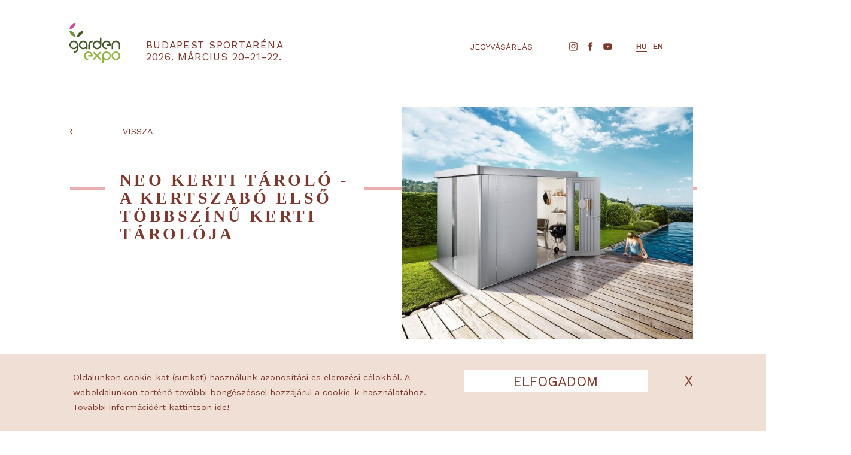

--- FILE ---
content_type: text/html; charset=UTF-8
request_url: https://www.gardenexpo.hu/ujdonsagok/neo-kerti-tarolo-a-kertszabo-elso-tobbszinu-kerti-taroloja/
body_size: 20248
content:
<!DOCTYPE html>
<html lang="hu">
<head>
<title>Gardenexpo - Neo kerti tároló - A Kertszabó első többszínű kerti tárolója</title>
<meta name="viewport" content="width=device-width, initial-scale=1" />
<meta http-equiv="Content-Type" content="text/html; charset=UTF-8"/>
<meta http-equiv="Content-Language" content="hu-hu" />
<meta name="title" content="Gardenexpo - Neo kerti tároló - A Kertszabó első többszínű kerti tárolója" />
<meta name="keywords" content="" />
<meta name="description" content="" />
<meta property="og:url" content="https://www.gardenexpo.hu/ujdonsagok/neo-kerti-tarolo-a-kertszabo-elso-tobbszinu-kerti-taroloja/" />
<meta property="og:type" content="" />
<meta property="og:image" content="https://gardenexpo.hu/files/3/neo_-uj_termek-.jpeg"/>
<meta property="og:title" content="Gardenexpo - Neo kerti tároló - A Kertszabó első többszínű kerti tárolója"/>
<meta property="og:description" content=""/>
<meta name="robots" content="index,follow" />
<link rel="shortcut icon" href="/theme-2019/images/icon.png" type="image/png" />
<!-- CSS -->
<link href="https://fonts.googleapis.com/css?family=Work+Sans:400,700" rel="stylesheet">
<link href="/theme-2019/fonts/fontawesome-free-5.15.1-web/css/brands.min.css" rel="stylesheet">
<link href="/theme-2019/normalize.css?update=350" rel="stylesheet" type="text/css" />
<link href="/theme-2019/jquery-ui-timepicker-addon/jquery-ui-timepicker-addon.css" rel="stylesheet" media="all" type="text/css" />
<link href="/theme-2019/ui-lightness/jquery-ui-1.10.3.custom.min.css" rel="stylesheet" type="text/css" >
<link href="/theme-2019/jquery-ui-1.12.1/jquery-ui.min.css" rel="stylesheet" type="text/css" >
<link href="/theme-2019/mmSlider1.css?update=350" rel="stylesheet" type="text/css" />
<link href="/theme-2019/slick/slick.css" rel="stylesheet" type="text/css"/>
<link href="/theme-2019/base.css?update=350" rel="stylesheet" type="text/css" />
<style>
</style>
<!-- JS -->
<script src="/theme-2019/jquery-3.4.1.min.js" type="text/javascript"></script>
<script src="/theme-2019/jquery-ui-1.12.1/jquery-ui.min.js" type="text/javascript"></script>
<script src="/theme-2019/jquery-ui-timepicker-addon/jquery-ui-timepicker-addon.js" type="text/javascript"></script>
<script src="/theme-2019/hammer.min.js" type="text/javascript"></script>
<script src="/theme-2019/mmSlider1.js?update=350" type="text/javascript"></script><script type="text/JavaScript"> var site={protocol:'https:',host:'www.gardenexpo.hu',url:'/ujdonsagok/neo-kerti-tarolo-a-kertszabo-elso-tobbszinu-kerti-taroloja/',base_url:'/',base_script_url:'/',theme:'theme-2019',theme_url:'/theme-2019/',page:'ujdonsagok',subpage:'',floatpage:'',contentpage:'',v:'2019',view:'',lang:'hu',is_dev:''}; </script>
<script src="/theme-2019/base.js?update=350" type="text/JavaScript"></script>

<!-- TikTok Pixel Code Start -->
<script>
!function (w, d, t) {
  w.TiktokAnalyticsObject=t;var ttq=w[t]=w[t]||[];ttq.methods=["page","track","identify","instances","debug","on","off","once","ready","alias","group","enableCookie","disableCookie","holdConsent","revokeConsent","grantConsent"],ttq.setAndDefer=function(t,e){t[e]=function(){t.push([e].concat(Array.prototype.slice.call(arguments,0)))}};for(var i=0;i<ttq.methods.length;i++)ttq.setAndDefer(ttq,ttq.methods[i]);ttq.instance=function(t){for(
var e=ttq._i[t]||[],n=0;n<ttq.methods.length;n++)ttq.setAndDefer(e,ttq.methods[n]);return e},ttq.load=function(e,n){var r="https://analytics.tiktok.com/i18n/pixel/events.js",o=n&&n.partner;ttq._i=ttq._i||{},ttq._i[e]=[],ttq._i[e]._u=r,ttq._t=ttq._t||{},ttq._t[e]=+new Date,ttq._o=ttq._o||{},ttq._o[e]=n||{};n=document.createElement("script")
;n.type="text/javascript",n.async=!0,n.src=r+"?sdkid="+e+"&lib="+t;e=document.getElementsByTagName("script")[0];e.parentNode.insertBefore(n,e)};


  ttq.load('CV4OA1RC77U26U55R620');
  ttq.page();
}(window, document, 'ttq');
</script>
<!-- TikTok Pixel Code End -->


<!-- Facebook Pixel Code -->
<script>
  !function(f,b,e,v,n,t,s)
  {if(f.fbq)return;n=f.fbq=function(){n.callMethod?
  n.callMethod.apply(n,arguments):n.queue.push(arguments)};
  if(!f._fbq)f._fbq=n;n.push=n;n.loaded=!0;n.version='2.0';
  n.queue=[];t=b.createElement(e);t.async=!0;
  t.src=v;s=b.getElementsByTagName(e)[0];
  s.parentNode.insertBefore(t,s)}(window, document,'script',
  'https://connect.facebook.net/en_US/fbevents.js');
  fbq('init', '105615406909394');
  fbq('track', 'PageView');
</script>
<noscript><img height="1" width="1" style="display:none"
  src="https://www.facebook.com/tr?id=105615406909394&ev=PageView&noscript=1"
/></noscript>
<!-- End Facebook Pixel Code -->

</head>
<body class="page-ujdonsagok lang-hu contenturl" style="" data-page="ujdonsagok">


<!-- Global site tag (gtag.js) - Google Analytics -->
<script async src="https://www.googletagmanager.com/gtag/js?id=UA-46834483-3"></script>
<script>
  window.dataLayer = window.dataLayer || [];
  function gtag(){dataLayer.push(arguments);}
  gtag('js', new Date());
 
  gtag('config', 'UA-46834483-3');
</script>


<!-- Google Tag Manager -->
<noscript><iframe src="//www.googletagmanager.com/ns.html?id=GTM-N4K5RX"
height="0" width="0" style="display:none;visibility:hidden"></iframe></noscript>
<script>(function(w,d,s,l,i){w[l]=w[l]||[];w[l].push({'gtm.start':
new Date().getTime(),event:'gtm.js'});var f=d.getElementsByTagName(s)[0],
j=d.createElement(s),dl=l!='dataLayer'?'&l='+l:'';j.async=true;j.src=
'//www.googletagmanager.com/gtm.js?id='+i+dl;f.parentNode.insertBefore(j,f);
})(window,document,'script','dataLayer','GTM-N4K5RX');</script>
<!-- End Google Tag Manager -->




<div id="headbg"></div>
<div id="pagelines"></div>
<div id="header-wrap"><header class="table pagewidth">
	<div id="logo" class="cell"><div class="table">
		<a class="cell" href="/"><img src="/theme-2019/images/logo.svg"></a>
		<div class="cell"><div class="l">Budapest Sportaréna</div><div class="d">2026. MÁRCIUS 20-21-22.</div></div>
		<!-- <div class="cell"><div class="l">Budapest Aréna</div><div class="d">2026. MÁRCIUS 20-21-22.</div></div> -->
	</div></div>
	<div id="menu" class="cell" ><div class="table">
<nav class="cell">
	<div class="default">
		<a class="jegyvasarlas" href="https://cooltix.hu/event/69695f69a77b5c3f6efc2c3b">Jegyvásárlás</a>		<span class="langs monly"><a href="/ujdonsagok/neo-kerti-tarolo-a-kertszabo-elso-tobbszinu-kerti-taroloja/"><span  class="langIcon act">HU</span></a> &nbsp;<a href="/en/ujdonsagok/neo-kerti-tarolo-a-kertszabo-elso-tobbszinu-kerti-taroloja/"><span  class="langIcon">EN</span></a></span>
		<span class="donly"><span><a title="Instagram" href="https://www.instagram.com/gardenexpo_budapest/" target="_blank"><img class="sIcon" src="/theme-2019/images/icons-in-b.png?202202" alt=""></a><a title="Facebook"  href="https://www.facebook.com/gardenexpo" target="_blank"><img class="sIcon fb" src="/theme-2019/images/icons-fb-b.png?202202" alt=""></a><a title="YouTube"   href="https://www.youtube.com/playlist?list=PL11S3mouGPuqPlyKco197WmiLk_Q8ZWCC" target="_blank"><img class="sIcon" src="/theme-2019/images/icons-yt-b.png?202202" alt=""></a></span></span><span class="langs donly"><a href="/ujdonsagok/neo-kerti-tarolo-a-kertszabo-elso-tobbszinu-kerti-taroloja/"><span  class="langIcon act">HU</span></a> &nbsp;<a href="/en/ujdonsagok/neo-kerti-tarolo-a-kertszabo-elso-tobbszinu-kerti-taroloja/"><span  class="langIcon">EN</span></a></span>
	</div>
	<div class="more">
		<a href="/kiallitok/" class="" >KIÁLLÍTÓK</a><a href="/ujdonsagok/" class=" akt" >ÚJDONSÁGOK</a><a href="/blog/" class="" >BLOG</a><a href="/jegyek/" class="" >JEGYEK</a><a href="/galeria/" class="" >GALÉRIA</a><a href="/programok/" class="" >PROGRAMOK</a><a href="/rolunk/" class="" >RÓLUNK</a>		<span class="monly">
		<div><a href="/regisztracio/">NYEREMÉNYJÁTÉK / REGISZTRÁCIÓ</a></div><br>
		<span class="buttons"><span><a title="Instagram" href="https://www.instagram.com/gardenexpo_budapest/" target="_blank"><img class="sIcon large" src="/theme-2019/images/icons-in-b.png?202202" alt=""></a><a title="Facebook"  href="https://www.facebook.com/gardenexpo" target="_blank"><img class="sIcon fb large" src="/theme-2019/images/icons-fb-b.png?202202" alt=""></a><a title="YouTube"   href="https://www.youtube.com/playlist?list=PL11S3mouGPuqPlyKco197WmiLk_Q8ZWCC" target="_blank"><img class="sIcon large" src="/theme-2019/images/icons-yt-b.png?202202" alt=""></a></span></span></span>
	</div>
</nav>
<div id="nav-opener" class="cell noselect"><i></i><i></i><i></i></div> 
</div></div>
</header></div>
<div id="header-spacer"></div><span id="ismobile"></span><span id="istablet"></span>
	<div class="pagewidth"><a class="back-link ml7p" href="/programok/"><span class="raquo">&lsaquo;</span> VISSZA</a></div>
<section id="program" class=""><div class="pagewidth mW">
	<div class="page-head"><div class="layout">
		<div class="title"><h1 class="lined"><span>Neo kerti tároló - A Kertszabó első többszínű kerti tárolója</span></h1></div>
		<img class="image" src="/files/3/neo_-uj_termek-.jpeg" alt="Neo kerti tároló - A Kertszabó első többszínű kerti tárolója">		<div class="text  column2"><p>Legújabb kerti tárolónk egyik legfőbb újdonsága, hogy a hagyományos szín opciók akár kombinálva is választhatók hozzá. Az extra színkombinációk mellett a sima falfelületek és az akrilüveg elem még hangsúlyosabbá teszik a tároló modern megjelenését.</p>

<p style="text-align:justify">A tároló különlegessége továbbá mennyezeti faburkolata, illetve az oldalfalakra pluszban felszerelhető belső falburkolat és szigetelés. További újdonságként beépített vízelvezetéssel ellátott.</p>

<p style="text-align:justify">Újszerűsége ellenére azonban Neo névre keresztelt tárolónkban is jelen vannak a jól megszokott előnyök, mint például a 3 pontos zár nemesacél kilincsgarnitúrával, a jó hóteherbírás és viharállóság, a kényelmes ajtónyitás gáznyomású rugóval vagy az ereszcsatorna, illetve az egyszárnyú ajtó helyett dupla ajtó kérés lehetősége.</p>
</div>
	</div></div>
	<!-- <div class="newBlock pagewidth"></div> -->
	<div class="more-programs list-3-col">
		<div class="h4 ml8p">További programok</div>
				<div class="items"><a class="item shaddow3 mW"  href="/programok/most-eloszor-magyarorszagon-grassbear-mufuves-allatszobor-bemutato/" >
					<div class="image"><img class="mW cover " src="/files/4/grassbear_2025_garden_ujdonsag_2.png" alt="Most először Magyarországon: Grassbear műfüves állatszobor bemutató"></div>
					<div class="mW title">Most először Magyarországon: Grassbear műfüves...</div>
				</a><a class="item shaddow3 mW"  href="/programok/fahatasu-aluminium-lamellak-termeszetes-elegancia-es-idotallo-megoldas-a-sun-set-kinalataban/" >
					<div class="image"><img class="mW cover " src="/files/4/sunset_2025_garden_program_1.png" alt="Fahatású alumínium lamellák – természetes elegancia és időtálló megoldás a Sun-Set kínálatában"></div>
					<div class="mW title">Fahatású alumínium lamellák – természetes...</div>
				</a><a class="item shaddow3 mW"  href="/programok/ujdonsagok-a-kite-kinalataban/" >
					<div class="image"><img class="mW cover " src="/files/4/kite_2024_ujdonsag_1.png" alt="Újdonságok a KITE kínálatában"></div>
					<div class="mW title">Újdonságok a KITE kínálatában</div>
				</a></div>
		<!-- <a href="/programok/" class="link-button co-r monly">ÖSSZES MEGTEKINTÉSE</a> -->
	</div>
</div></section><section id="" class="content html followUs bgcolor white-top" data-block="105"><div class="pagewidth shaddow2"><div class="inner white-box"><div class="title"><h1><span>Kövess minket!<div class="subtitle h4">A SOCIAL CSATORNÁKON IS!</div></span></h1><span><a title="Instagram" href="https://www.instagram.com/gardenexpo_budapest/" target="_blank"><img class="sIcon large" src="/theme-2019/images/icons-in-b.png?202202" alt=""></a><a title="Facebook"  href="https://www.facebook.com/gardenexpo" target="_blank"><img class="sIcon fb large" src="/theme-2019/images/icons-fb-b.png?202202" alt=""></a><a title="YouTube"   href="https://www.youtube.com/playlist?list=PL11S3mouGPuqPlyKco197WmiLk_Q8ZWCC" target="_blank"><img class="sIcon large" src="/theme-2019/images/icons-yt-b.png?202202" alt=""></a></span></div><div class="lead"><p>Milyen trendek uralják a modern kerteket? Hogyan alakíthatod ki saját oázisodat, ahol élmény a pihenés? Milyen kiállítókkal és megoldásokkal találkozhatsz március végén a GardenExpón? Csatlakozz hozzánk Facebookon, és kövess minket Instagramon érdekes és szórakoztató tartalmakért!</p>
</div><div class="text"></div></div></div><div class="image"><img src="/theme-2019/images/spacer-400x254.png"></div></section>
<!-- <section id="newsletter-signup" class="w100"></section> -->

		<div id="newsletter-popup" class="popup1">
			<div class="decor"><img class="wh100" src="/theme-2019/images/popup-hirlevel-side.jpg" alt="fal"></div>
			<div>
				<div class="close draw-x"></div>
				<div class="inner subscribe pt2em">
					<h3 class="title hide-when-submit">TEREMTSD MEG SAJÁT OÁZISODAT!</h3>
					<div class="lead hide-when-submit">Iratkozz fel hírlevelünkre, és ismerd meg az aktuális kerti trendeket, kiállítókat és újdonságokat közelebbről!</div>
					<div>
						<form method="post" action="/subscribe/">
							<div class="success-bar success">Sikeresen feliratkozott!</div>
							<div class="failure-bar failure" style="line-height: 1.1em;/*mobilon kell a hely*/">Hiba történt (0)</div>
							<p class="hide-if-success"><input type="email" name="email" required="" placeholder="EMAIL CÍM"></p>
							<p class="hide-if-success"><input type="text" name="name"  placeholder="TELJES NÉV"></p>
							<p class="hide-if-success"><label><input type="checkbox" name="accept" required=""> Elolvastam és elfogadom az <a href="/files/4/salon_hirlevelkuldesre_vonatkozo_adatkezelesi_tajekoztato.pdf" target="_blank"><u>adatkezelési tájékoztatót</u></a>.</label></p>
							<div class="hide-if-success"></div>
							<p class="send alignr mt30 hide-if-success"><button>Feliratkozom <span class="draw-arrow"></span></button></p>
						</form>
					</div>
				</div>
			</div>
		</div>
		<script>
		jQuery(document).ready(function()
		{
			setTimeout(function () {
				var popup = $('#newsletter-popup, #instagram-popup'); // csak az egyik van
				var storagek = "popup_show_"+popup.attr('id');
				var storagek2 = "popup_close_"+popup.attr('id');
				var time_prev_show = localStorage.getItem(storagek);
				var time_prev_close = localStorage.getItem(storagek2);
				var time_limit = 1000*60*60*2;
				console.log( time_prev_close );
				if (!time_prev_close || parseInt(time_prev_close)+time_limit < Date.now()) {
					popup.addClass('show');
					localStorage.setItem(storagek, Date.now());
				}
			}, 60000);
			// }, 1000);
			// 
		});
		</script>
<footer class="">
	<div class="pagewidth">
	<table class="w100 mW"><tr class="mW">
		<td class="logo w26 mW">
			<img class="logo" src="/theme-2019/images/logo.svg" />
		</td>
		<td class="linkek w26 mW">
			<a href="/fooldal/">FŐOLDAL</a>
			<a href="/rolunk/">RÓLUNK</a>
			<a href="/kiallitoknak/">KIÁLLÍTÓKNAK</a>
			<a href="/ujdonsagok/">ÚJDONSÁGOK</a><a href="/programok/">PROGRAMOK</a>			<a href="/kiallitok/">KIÁLLÍTÓK</a>
		</td>
		<td class="linkek w26 mW mt25">
			<a href="/galeria/">GALÉRIA</a>
			<a href="/partnerek/">PARTNEREK</a>
			<!-- <a href="/blog/">BLOG</a> -->
			<a href="/jegyek/">JEGYEK</a>			<a href="/helyszin/">HELYSZÍN</a>
			<a href="/kapcsolat/">KAPCSOLAT</a>
			<!-- <a href="/rolunk/">RÓLUNK</a> -->
			<!-- <a href="/inspiracio/">INSPIRÁCIÓ</a> -->
		</td>
		<td class="fotamogato mW">
			<!-- <div>FŐTÁMOGATÓ</div>
			<a href="#"><img src="#" /></a> -->
			<div class="buttons mW nowrap monly"><span><a title="Instagram" href="https://www.instagram.com/gardenexpo_budapest/" target="_blank"><img class="sIcon large" src="/theme-2019/images/icons-in-b.png?202202" alt=""></a><a title="Facebook"  href="https://www.facebook.com/gardenexpo" target="_blank"><img class="sIcon fb large" src="/theme-2019/images/icons-fb-b.png?202202" alt=""></a><a title="YouTube"   href="https://www.youtube.com/playlist?list=PL11S3mouGPuqPlyKco197WmiLk_Q8ZWCC" target="_blank"><img class="sIcon large" src="/theme-2019/images/icons-yt-b.png?202202" alt=""></a></span></div>
			<p class="monly upperc">Budapest sportaréna<br>2026. MÁRCIUS 20-21-22.</p>
			<!-- <p class="monly upperc">Budapest Aréna<br>2026. MÁRCIUS 20-21-22.</p> -->
		</td>
	</tr><tr class="mW">
		<td class="mW">
			<div class="text mW mt25 mb30">
				<div class="buttons mW nowrap donly"><span><a title="Instagram" href="https://www.instagram.com/gardenexpo_budapest/" target="_blank"><img class="sIcon large" src="/theme-2019/images/icons-in-b.png?202202" alt=""></a><a title="Facebook"  href="https://www.facebook.com/gardenexpo" target="_blank"><img class="sIcon fb large" src="/theme-2019/images/icons-fb-b.png?202202" alt=""></a><a title="YouTube"   href="https://www.youtube.com/playlist?list=PL11S3mouGPuqPlyKco197WmiLk_Q8ZWCC" target="_blank"><img class="sIcon large" src="/theme-2019/images/icons-yt-b.png?202202" alt=""></a></span></div>
				<p class="donly upperc">Budapest sportaréna<br>2026. MÁRCIUS 20-21-22.</p>
				<!-- <p class="donly upperc">Budapest Aréna<br>2026. MÁRCIUS 20-21-22.</p> -->
				<table class="hours">
					<tbody><tr><td>PÉNTEK</td><td>&nbsp;</td><td>10 - 18</td></tr>
					<tr><td>SZOMBAT</td><td>&nbsp;</td><td>10 - 18</td></tr>
					<tr><td>VASÁRNAP</td><td>&nbsp;</td><td>10 - 18</td></tr>
				</tbody></table>
			</div>
		</td>
		<td></td>
		<td></td>
		<td class="valignb">
			<div class="copyright mt40 mW">Gardenexpo © Copyright 2026</div>
			<p class="mb30"></p>
		</td>
	</tr></table>
	</div>
</footer>

	<style>
	#cookie_accept {
		position: fixed;
		z-index: 10000;
		left: 0;
		bottom: 0;
		width: 100%;
		height: auto;
		padding: 30px 0 30px 0;
		/*background-color: #000000;*/
	}
	#cookie_accept .content {
		position: relative;
		/*width: 960px;*/
		margin: 0 auto;
		padding: 0;
	}
	#cookie_accept .text,
	#cookie_accept .accept  {
		width: 70%;
		font-size: 16px;
		color: #7d392e;
	}
	#cookie_accept .accept {
		float: right;
		display: inline-block;
		width: auto;
		height: 30px;
		padding: 5px 8%;
		margin: 0 0 0 5%;
		line-height: 33px;
		text-align: center;
		text-transform: uppercase;
		font-size: 25px;
		/*font-weight: 600;*/
		/*font-family: 'AvenirLTPro-Black';*/
		background: #fff;
		color: #7d392e;
		cursor: pointer;
	}
	#cookie_accept .close {
		float: right;
		margin: 7px 0 0 6%;;
		font-size: 25px;
		/*font-family: 'AvenirLTPro-Heavy';*/
		cursor: pointer;
		/*background-color: #000;*/
		color: #7d392e;
	}
	#cookie_accept a {
		color: #7d392e;
		/*font-weight: 700;*/
		/*text-decoration: underline;*/
	}
	@media (max-width: 768px){
		#cookie_accept .accept {
			padding: 3px 3%;
			margin: 0 3% 5px 3%;
			font-size: 15px;
		}
		#cookie_accept .close {
			display: none;
		}
		#cookie_accept .text {
			line-height: 1.2em;
			width: 98%;
		}
	}
	</style>
	<script>
	$(document).ready(function() {
		$('#cookie_accept .close').click(function() {
			if(typeof console !== 'undefined') console.log( 'this' );
			$(this).closest('#cookie_accept').slideUp('fast');
		});
		$('#cookie_accept .accept').click(function() {
			document.cookie='cookie_accepted=1; expires=Sat, 02-May-2026 02:51:43 CEST; path=/';
			$(this).closest('#cookie_accept').slideUp('fast');
		});
	});
	</script>
	<div id="cookie_accept" class="bgcolor">
		<div class="content pagewidth">
			<div class="close">X</div>
			<div class="accept">ELFOGADOM</div>
			<div class="text">Oldalunkon cookie-kat (sütiket) használunk azonosítási és elemzési célokból. A weboldalunkon történő további böngészéssel hozzájárul a cookie-k használatához. További információért <a href="/files/2/garden_tradefairs_sutiszabalyzat.pdf" target="_blank"><u>kattintson ide</u></a>!</div>
		</div>
	</div>
	
</body>
</html>

--- FILE ---
content_type: text/css
request_url: https://www.gardenexpo.hu/theme-2019/mmSlider1.css?update=350
body_size: 6013
content:

.mmSlider1-wrap { 
	/*overflow-x: hidden;*/
	overflow: hidden;
}
.mmSlider1 {
	position: relative;
	transition: all  1s;
	-moz-transition: all  1s; 
	-webkit-transition: all  1s; 
	-o-transition: all  1s; 
}
.mmSlider1 .items { 
	/*overflow: hidden;*/
}
.mmSlider1 .items,
.mmSlider1 .item { 
	/*height: 600px;*/
	position: relative;
}
.mmSlider1 .item { 
	position: absolute;
	width: 100%;
	height: 100%;
	opacity: 0;
	/*z-index: 10;*/
	/*-webkit-transform: scale(0.7);  */
	/*-ms-transform: scale(0.7);  */
	/*transform: scale(0.7);*/
	transition: box-shadow 1s, transform 1s, width 1s, height 1s, opacity 1s, margin 1s;
	-moz-transition: box-shadow 1s, transform 1s, width 1s, height 1s, opacity 1s, margin 1s;
	-webkit-transition: box-shadow 1s, transform 1s, width 1s, height 1s, opacity 1s, margin 1s;
	-o-transition: box-shadow 1s, transform 1s, width 1s, height 1s, opacity 1s, margin 1s;
}
.mmSlider1 .item:hover { 
	text-decoration: none;
}
.mmSlider1 .item.next2,
.mmSlider1 .item.prew2 { 
	width: 22%;
}
.mmSlider1 .item.prev { 
	/*z-index: 10;*/
	/*display: block;*/
	-moz-opacity:0.4; filter:alpha(opacity=40); opacity:0.4;
	-webkit-transform: scale(0.8);  
	-ms-transform: scale(0.8);  
	transform: scale(0.8);
	/*margin-top: 3%;*/
}
.mmSlider1 .item.next { 
	/*z-index: 10;*/
	height: 100%;
	/*display: block;*/
	-moz-opacity:0.4; filter:alpha(opacity=40); opacity:0.4;
	-webkit-transform: scale(0.8);  
	-ms-transform: scale(0.8);  
	transform: scale(0.8);
}
.mmSlider1 .item.prev2,
.mmSlider1 .item.next2 { 
	-moz-opacity:0; filter:alpha(opacity=0); opacity:0;
	-webkit-transform: scale(0.8);  
	-ms-transform: scale(0.8);  
	transform: scale(0.8);
}

.mmSlider1[data-effect=fade] .item.next2,
.mmSlider1[data-effect=fade] .item.next,
.mmSlider1[data-effect=fade] .item.prev2,
.mmSlider1[data-effect=fade] .item.prev { 
	width: 100%;
	height: 100%;
	-moz-opacity:0; filter:alpha(opacity=0); opacity:0;
	-webkit-transform: scale(1);  
	-ms-transform: scale(1);  
	transform: scale(1);
}
.mmSlider1 .item.akt { 
	/*z-index: 20;*/
	height: 100%;
	/*display: block;*/
	-moz-opacity:5; filter:alpha(opacity=500); opacity:5;
	-webkit-transform: scale(1);  
	-ms-transform: scale(1);  
	transform: scale(1);
	/*box-shadow: 0px 20px 80px -10px rgba(0, 0, 0, 0.3);*/
	/*-webkit-box-shadow: 0px 20px 80px -10px rgba(0, 0, 0, 0.3);*/
	/*-moz-box-shadow: 0px 20px 80px -10px rgba(0, 0, 0, 0.3);*/
	/*transition: box-shadow 1s, transform 1s, width 1s, height 1s, opacity 1s, margin 1s;*/
	/*-moz-transition: box-shadow 1s, transform 1s, width 1s, height 1s, opacity 1s, margin 1s;*/
	/*-webkit-transition: box-shadow 1s, transform 1s, width 1s, height 1s, opacity 1s, margin 1s;*/
	/*-o-transition: box-shadow 1s, transform 1s, width 1s, height 1s, opacity 1s, margin 1s;*/
}
.mmSlider1.brandImagesSlider .item.akt { 
	-moz-opacity:1; filter:alpha(opacity=100); opacity:1;
	/*box-shadow: 0px 0px 0px 0px rgba(0, 0, 0, 0.3);*/
	/*-webkit-box-shadow: 0px 0px 0px 0px rgba(0, 0, 0, 0.3);*/
	/*-moz-box-shadow: 0px 0px 0px 0px rgba(0, 0, 0, 0.3);*/
}
.mmSlider1 .item img {
	width: 100%;
	height: 100%; 
	position: absolute;
	object-fit: cover;
}
.mmSlider1 h3 {
	/*color: #FFF;*/
}
.mmSlider1 .text {
	position: relative;
	/*margin: 14% 25%;*/
	/*color: #FFF;*/
}
.mmSlider1 .points {
	margin-top: -4%;
	padding: 2% 0;
	z-index: 25;
	text-align: center;
	/*background-color: #FFFFFF;*/
}
.mmSlider1 .points .inner {
	display: grid;
    grid-template-columns: repeat(auto-fit, minmax(10px, 1fr));
}
.mmSlider1 .point {
	display: block;
	cursor: pointer;
	text-align: left;
	vertical-align: top;
	padding: 7.5% 19% 7.5% 24%;
	border-left: 2px solid #d4dcd5;
	color: #2d2d2d;
}
.mmSlider1 .points.count-5 .point { padding: 7.5% 14% 7.5% 19%; }
.mmSlider1 .points.count-6 .point { padding: 7.5% 9% 7.5% 14%; }
.mmSlider1 .points.count-7 .point { padding: 7.5% 9% 7.5% 14%; }
.mmSlider1 .point > * {
	-moz-opacity:.50;
	filter:alpha(opacity=50);
	opacity:.50;
	transition: all .25s;
	-moz-transition: all .25s; 
	-webkit-transition: all .25s; 
	-o-transition: all .25s; 
}
.mmSlider1 .point:nth-child(1) {
	border: 0;
}
.mmSlider1 .point p {
	margin: 0;
}
.mmSlider1 .point b,
.mmSlider1 .point strong {
	font-family: Georgia, serif;
	font-size: 19px;
	text-transform: uppercase;
	color: #7e392e;
	line-height: 1.2em;
	display: block;
	margin-bottom: 10px;
}
.mmSlider1 .point:hover > *,
.mmSlider1 .point.akt > * {
	-moz-opacity:1;
	filter:alpha(opacity=100);
	opacity:1;
}
.mmSlider1 .point.inakt {
	/*color: #CCC;*/
}
.mmSlider1 .point.next,
.mmSlider1 .point.prev {
	display: none;
}
/*.mmSlider1.imgnav .point.prev {*/
	/*display: block;*/
	/*left: -35px;*/
/*}*/
/*.mmSlider1.imgnav .point.next {*/
	/*display: block;*/
	/*right: -35px;*/
/*}*/
.mmSlider1 .point.next:hover,
.mmSlider1 .point.prev:hover {
	background-color: transparent;
}
.mmSlider1 .point.next img {
	transform: rotate(180deg);
}
.mmSlider1 .overlay {
	position: absolute;
	display: block;
	width: 100%;
	height: 100%;
/* Permalink - use to edit and share this gradient: http://colorzilla.com/gradient-editor/#000000+0,000000+30,000000+100&0.71+1,0+30,0+100 */
/*background: -moz-linear-gradient(left, rgba(0,0,0,0.71) 0%, rgba(0,0,0,0.71) 1%, rgba(0,0,0,0) 30%, rgba(0,0,0,0) 100%); /* FF3.6-15 */*/
/*background: -webkit-linear-gradient(left, rgba(0,0,0,0.71) 0%,rgba(0,0,0,0.71) 1%,rgba(0,0,0,0) 30%,rgba(0,0,0,0) 100%); /* Chrome10-25,Safari5.1-6 */*/
/*background: linear-gradient(to right, rgba(0,0,0,0.71) 0%,rgba(0,0,0,0.71) 1%,rgba(0,0,0,0) 30%,rgba(0,0,0,0) 100%); /* W3C, IE10+, FF16+, Chrome26+, Opera12+, Safari7+ */*/
/*filter: progid:DXImageTransform.Microsoft.gradient( startColorstr='#b5000000', endColorstr='#00000000',GradientType=1 ); /* IE6-9 */*/
}

@media (max-width: 950px){
	/*.mmSlider1 .points { display: none; }*/
	.mmSlider1 .point.prev img,
	.mmSlider1 .point.next img {
		width: 37px;
		height: 37px;
	}
	.mmSlider1.imgnav .point.prev {
		left: -26px;
	}
	.mmSlider1.imgnav .point.next {
		right: -26px;
	}
}


--- FILE ---
content_type: application/javascript
request_url: https://www.gardenexpo.hu/theme-2019/mmSlider1.js?update=350
body_size: 21859
content:
$(document).ready(function()
{
	var ismobile = $('#ismobile').is(":visible");
	var istablet = $('#istablet').is(":visible");
	// slider
	$('body').addClass('overflowXH');
	// synclone
	$('.mmSlider1').each(function(index, el)
	{
		if ($(this).data('synclone'))
		{
			var synclone_data = $(this).data('synclone').split('/');
			$('#'+synclone_data[0]).clone(true)
				.attr({ id: synclone_data[1] })
				.addClass('synclone_copy')
				.insertAfter('#'+synclone_data[0])
				.find('.mmSlider1')
					.data($(this).data())
					.addClass('synclone_copy')
					.data('synclone_origid', $(this).attr('id'));
			$(this).addClass('synclone_orig').data('synclone_cloneid', synclone_data[1]);
		}
	});
	mmSlider1_step = function (slider, step, newPos)
	{
		if (slider.hasClass('synclone_copy') && slider.hasClass('mmSlider1-wrap') ) {
			slider = slider.find('.mmSlider1');
		}
		if (ismobile && slider.hasClass('noSlideMobil')) return '';
		var pos = slider.data('pos');
		if (pos === undefined) pos = 1;
		var newPos = (newPos !== undefined) ? newPos : pos + step;
		if (Math.abs(step) > 1)
		{
			// mmSlider1_step(slider, (step>0)?step-1:step+1);
			// mmSlider1_step(slider, (step>0)?1:1);
			// synclone step
			if (true || !slider.hasClass('synclone_copy'))
			{
				mmSlider1_step(slider, (step>0)?step-1:step+1);
				mmSlider1_step(slider, (step>0)?1:1);
				if(slider.data('synclone_cloneid')) {
					mmSlider1_step($('#'+slider.data('synclone_cloneid')), (step>0)?step-1:step+1);
					mmSlider1_step($('#'+slider.data('synclone_cloneid')), (step>0)?1:1);
				}
			}
		}
		var itemsLen = slider.find('.item').length;
		// slider.synclone_cloneid = slider.data('synclone_cloneid');
		slider.showLen = parseInt(slider.data('showitems'));
		var showLenM = parseInt(slider.data('showitemsm'));
		if( showLenM && ismobile ) slider.showLen = showLenM;
		slider.itemP = parseInt(slider.data('padding'));
		slider.itemW = 100/slider.showLen-slider.itemP+slider.itemP/slider.showLen;
		// slider.find('.item').css({ width: slider.itemW+'%', });
		if (newPos < 0) { newPos = itemsLen-slider.showLen }
		else if (newPos > itemsLen-slider.showLen) { newPos = 0; }
		pp( 'newPos: '+newPos );
		// 
		// slider.find('.item').css('z-index', '10');
		slider.find('.item').removeClass('prev2');
		slider.find('.item').removeClass('next2');
		slider.find('.item').removeClass('prev');
		slider.find('.item').removeClass('next');
		slider.find('.item').removeClass('akt'); 
		if(newPos > 0) slider.find('.item:eq('+(newPos-1)+')').addClass('prev');
		if(newPos > 1) slider.find('.item:eq('+(newPos-2)+')').addClass('prev2');
		slider.find('.item:eq('+(newPos+slider.showLen)+')').addClass('next');
		slider.find('.item:eq('+(newPos+slider.showLen+1)+')').addClass('next2');
		slider.find('.item').slice( newPos, newPos+slider.showLen ).each(function(index)
		{
			$(this).addClass('akt');
		});
		slider.data('pos', newPos);
		// resize
		mmSlider1_resize(slider, newPos);
		// pagenum
		slider.find('.pagenum').text(newPos+1+' / '+itemsLen);
		// outside title, text
		if (slider.data('outsidetitle'))
		{
			$(slider.data('outsidetitle')).html(slider.find('.item:eq('+(newPos-1)+') .title').html());
			slider.find('.item:eq('+(newPos-1)+') .text').hide();
		}
		if (slider.data('outsidetext'))
		{
			$(slider.data('outsidetext')).html(slider.find('.item:eq('+(newPos-1)+') .image-description').html());
			slider.find('.item:eq('+(newPos-1)+') .text').hide();
		}
		if (slider.data('outsidetitlelead'))
		{
			$(slider.data('outsidetitlelead')).html(
				'<div class="title">'+slider.find('.item:eq('+(newPos)+') .title').html()+'</div>'
				+slider.find('.item:eq('+(newPos)+') .lead').html()
			);
			var href = slider.find('.item:eq('+(newPos)+')').attr('href');
			if (href) {
				$(slider.data('outsidetitlelead'))
				.css('cursor', 'pointer')
				.click(function()
				{
					window.location = href;
				});
			}
			slider.find('.item:eq('+(newPos)+') .title').hide();
			slider.find('.item:eq('+(newPos)+') .lead').hide();
		}
		if (slider.data('mobil-outsidelead') && ismobile)
		{
			$(slider.data('mobil-outsidelead')).html(slider.find('.item:eq('+(newPos)+') .lead').html());
			slider.find('.item:eq('+(newPos)+') .lead').hide();
		}
		if (slider.data('mobil-outsidetitlelead') && ismobile)
		{
			$(slider.data('mobil-outsidetitlelead')).html(
				'<div class="title">'+slider.find('.item:eq('+(newPos)+') .title').html()+'</div>'
				+slider.find('.item:eq('+(newPos)+') .lead').html()
			);
			slider.find('.item:eq('+(newPos)+') .lead').hide();
		}
		// points
		slider.find('.point').removeClass('akt inakt');
		slider.find('.point:not(.prev,.next):eq('+newPos+')').addClass('akt');
		if(newPos == itemsLen-1) slider.find('.next').addClass('inakt');
		else if(newPos == 0) slider.find('.prev').addClass('inakt');
		slider.data('pos', newPos);
		slider.data('len', itemsLen);

		if (slider.data('autoplay') && !slider.hasClass('synclone_copy'))
		{
			clearTimeout(slider.data('autoplayTimeoutId')); 
			slider.data('autoplayTimeoutId', setTimeout(function () {
				mmSlider1_autoplay(slider);
			},
			slider.data('autoplay'), slider))
			
			// video
			if (slider.find('.item').hasClass('video'))
			{
				var playerPostfix = slider.find('.item').eq(newPos).data('postfix');
				var prevPlayerPostfix = slider.find('.item.prev').data('postfix');
				// stop prev
				if (slider.find('.item.prev').data('service') == 'youtube')
				{
					if(window['ytPlayer_'+prevPlayerPostfix])
						window['ytPlayer_'+prevPlayerPostfix].pauseVideo();
				} else {
					if (slider.find('.item.prev video').length) {
						slider.find('.item.prev video')[0].pause();
						pp( 'video pause' );
					}
				}
					
				// youtube video
				if (slider.find('.item').eq(newPos).data('service') == 'youtube')
				{
					if (1)
					{
						slider.data('onPlayerReadyTimeoutId', setInterval(function ()
						{
							if (document.getElementById('ytPlayer_'+playerPostfix).getAttribute('onytplayerready'))
							{
								clearInterval(slider.data('onPlayerReadyTimeoutId'));
								// 
								if(window['ytPlayer_'+playerPostfix])
								{
									window['ytPlayer_'+playerPostfix].playVideo();
									var video_current = window['ytPlayer_'+playerPostfix].getCurrentTime();
									var video_duration = window['ytPlayer_'+playerPostfix].getDuration();
								}
								var setTimeout_s = video_duration-video_current;
								if (video_duration && video_duration-video_current < 2) {
									window['ytPlayer_'+playerPostfix].seekTo(0);
									window['ytPlayer_'+playerPostfix].playVideo();
									setTimeout_s = video_duration;
								}
								var setTimeout_ms = (setTimeout_s) ? setTimeout_s*1000 : slider.data('autoplay');
								setTimeout_ms += 500; // bisztosan lejárjon a video
								pp( 'ytPlayer_'+playerPostfix+': '+video_current+' / '+video_duration+' > '+setTimeout_s+' > '+setTimeout_ms );
								clearTimeout(slider.data('autoplayTimeoutId')); 
								slider.data('autoplayTimeoutId', setTimeout(function () {
									mmSlider1_autoplay(slider);
								},
								setTimeout_ms, slider));
							}
						},
						100, slider));
					}
					// if(window['ytPlayer_'+playerPostfix])
					// {
					// 	window['ytPlayer_'+playerPostfix].playVideo();
					// 	var video_current = window['ytPlayer_'+playerPostfix].getCurrentTime();
					// 	var video_duration = window['ytPlayer_'+playerPostfix].getDuration();
					// 	// if (video_duration && video_duration-video_current < 2) {
					// 	// 	window['ytPlayer_'+playerPostfix].seekTo(0);
					// 	// 	window['ytPlayer_'+playerPostfix].playVideo();
					// 	// 	var video_current = window['ytPlayer_'+playerPostfix].getCurrentTime();
					// 	// 	var video_duration = window['ytPlayer_'+playerPostfix].getDuration();
					// 	// }
					// }
					// var setTimeout_s = video_duration-video_current;
					// if (video_duration && video_duration-video_current < 2) {
					// 	window['ytPlayer_'+playerPostfix].seekTo(0);
					// 	window['ytPlayer_'+playerPostfix].playVideo();
					// 	setTimeout_s = video_duration;
					// }
					// var setTimeout_ms = (setTimeout_s) ? setTimeout_s*1000 : slider.data('autoplay');
					// setTimeout_ms += 500; // bisztosan lejárjon a video
					// pp( 'ytPlayer_'+playerPostfix+': '+video_current+' / '+video_duration+' > '+setTimeout_s+' > '+setTimeout_ms );
					// clearTimeout(slider.data('autoplayTimeoutId')); 
					// slider.data('autoplayTimeoutId', setTimeout(function () {
					// 	mmSlider1_autoplay(slider);
					// },
					// setTimeout_ms, slider));
				}
				// video file
				else
				{
					if (slider.find('.item').eq(newPos).find('video').length)
					{
						// 
						var play_video_promis = slider.find('.item').eq(newPos).find('video')[0].play();
						if (play_video_promis !== undefined)
						{
							play_video_promis.then(function(){
								pp( 'video play' );
								var video_current = slider.find('.item').eq(newPos).find('video')[0].currentTime;
								var video_duration = slider.find('.item').eq(newPos).find('video')[0].duration;
								var setTimeout_s = video_duration-video_current;
								var setTimeout_ms = (setTimeout_s) ? setTimeout_s*1000 : slider.data('autoplay');
								setTimeout_ms += 500; // bisztosan lejárjon a video
								pp( 'file: '+video_current+' / '+video_duration+' > '+setTimeout_s+' > '+setTimeout_ms );
								clearTimeout(slider.data('autoplayTimeoutId')); 
								slider.data('autoplayTimeoutId', setTimeout(function () {
									mmSlider1_autoplay(slider);
								},
								setTimeout_ms, slider));
							})
							.catch(function(error){
								pp( 'Auto-play was prevented' );
							});
						}
					}
				}
			}
		}

	}
	mmSlider1_autoplay = function (slider)
	{
		if(slider.data('paused')) {return ''}
		// if(slider.data('pos') >= slider.data('len')-1) slider.data('pos', -1);
		// synclone step
		if (true || !slider.hasClass('synclone_copy'))
		{
			if(slider.data('pos') >= slider.data('len')-1) {
				slider.data('pos', -1);
				if(slider.data('synclone_cloneid'))
				$('#'+slider.data('synclone_cloneid')).data('pos', -1);
			}
			// 
			mmSlider1_step(slider, 1);
			if(slider.data('synclone_cloneid'))
				mmSlider1_step($('#'+slider.data('synclone_cloneid')), 1);
			else if(slider.data('synclone_origid'))
				mmSlider1_step($('#'+slider.data('synclone_origid')), 1);
		}
	}
	mmSlider1_resize = function (slider, newPos)
	{
		var ratioAttr = (ismobile && slider.data('ratio-s'))
			? slider.data('ratio-s')
			: slider.data('ratio');
		slider.sliderW = slider.find('.items').outerWidth();
		var zoom = $('body').css('zoom');
		if (isNaN(zoom))  zoom = 0;
		var windowheight = (ratioAttr.substr(0, 12) == 'windowheight');
		// pp( windowheight );
		if (windowheight)
		{
			var sliderH = $(window).height();
			var sliderH_mod = parseInt(ratioAttr.substr(12, 100));
			if (!isNaN(sliderH_mod)) {
				sliderH += sliderH_mod;
			}
			if (zoom) sliderH = sliderH / (zoom*10) * 10;
			slider.find('.items').height(sliderH);
			slider.find('.items .item.akt').css({
				height: sliderH,
				// 'margin-top': (sliderH-aktH)/2,
			});
			// 
			if (slider.data('effect') == 'fade') {
				setTimeout(function () {
					slider.find('.item.akt').css('z-index', '20'); // aktív felülre
					slider.find('.item.prev').css('z-index', '17'); // aktív felülre
					slider.find('.item.next').css('z-index', '17'); // aktív felülre
					slider.find('.item.prev2').css('z-index', '14'); // aktív felülre
					slider.find('.item.next2').css('z-index', '14'); // aktív felülre
					slider.find('.item:not(.akt):not(.prev):not(.prev2):not(.next):not(.next2)').css('z-index', '11'); // aktív felülre
				}, (transitionduration)?transitionduration:500);
			}
		}
		else if (ratioAttr && ratioAttr.indexOf('x') > -1)
		{
			ratio = ratioAttr.split('x');
			var transitionduration = parseFloat(slider.find('.item.akt').css('transition-duration'))*1000;
			// fix magasság (*x500)
			if(ratio[0] == '*') 
			{
				var sliderH = ratio[1];
				if (ismobile && sliderH > 325) {
					sliderH = 325;
				}
				slider.find('.items').height(sliderH);
				// getImgSize(slider.find('.item.akt img').attr("src"), function (size) {
					var origW = slider.find('.item.akt').data('width');
					var origH = slider.find('.item.akt').data('height');
				    var origR = origW/origH;
					if (zoom) sliderH = sliderH / (zoom*10) * 10;
					var aktH = sliderH;
					var aktW = aktH*origR;
					if (aktW > slider.sliderW) {
						aktW = slider.sliderW;
						aktH = aktW * origH / origW;
						aktH = aktW / origH;
					}
					slider.find('.items .item').css({
						height: sliderH*0.9, // 0.9: "transform: scale(0.8)" nak a "fele"
						'margin-top': sliderH*0.05, // 0.05: 0.9-nek a "fele" (1-0.9)/2
					});
					slider.find('.items .item img').height('100%');
					slider.find('.items .item.akt').css({
						height: aktH,
						'margin-top': (sliderH-aktH)/2,
					});
					slider.find('.items .item.akt img').height('100%');
					slider.find('.item.akt').width(aktW).data('aktW', aktW);
					// 
					// if (windowheight && !slider.find('.item.akt').data('imgReplacedToBg'))
					// {
					// 	var img = slider.find('.item.akt').find('img');
					// 	var src = img.attr('src');
					// 	img.css({'background-image': 'url('+src+')'}).attr('src', site.theme_url+'images/spacer.gif');
					// 	slider.find('.item.akt').data('imgReplacedToBg', true);
					// }
					// 
					if (slider.data('effect') == 'fade') {
						setTimeout(function () {
							slider.find('.item.akt').css('z-index', '20'); // aktív felülre
							slider.find('.item.prev').css('z-index', '17'); // aktív felülre
							slider.find('.item.next').css('z-index', '17'); // aktív felülre
							slider.find('.item.prev2').css('z-index', '14'); // aktív felülre
							slider.find('.item.next2').css('z-index', '14'); // aktív felülre
							slider.find('.item:not(.akt):not(.prev):not(.prev2):not(.next):not(.next2)').css('z-index', '11'); // aktív felülre
						}, (transitionduration)?transitionduration:500);
					} else {
						var aktPos = (slider.sliderW-aktW)/2;
						slider.find('.item.akt').each(function(index, el) {
							$(this).css({ 'width': aktW+'px', 'margin-left': aktPos+'px' });
						});
						slider.find('.item.prev').css({'margin-left':aktPos-slider.find('.item.prev').data('aktW')*0.9-40+'px'}); // 0.9: "transform: scale(0.8)" nak a "fele"
						slider.find('.item.next').css({'margin-left':(aktPos+aktW-10)+'px'});
						slider.find('.item.next2').css({'margin-left':aktPos+aktW+slider.find('.item.next').width()+'px'});
					}

				// });
			}
			// fix szélesség (900x*)
			else if(ratio[1] == '*') {
				
			}
			// fix magasság, szélesség (900x500)
			else {
				ratio = ratio[0]/ratio[1];
				var sliderH = (slider.sliderW*slider.itemW/100)/ratio;
				if (zoom) sliderH = sliderH / (zoom*10) * 10;
				slider.find('.items .item img').height(sliderH);
				slider.find('.items').height(sliderH);

				if (slider.data('effect') == 'fade') {
					setTimeout(function () {
						slider.find('.item.akt').css('z-index', '20'); // aktív felülre
						slider.find('.item.prev').css('z-index', '17'); // aktív felülre
						slider.find('.item.next').css('z-index', '17'); // aktív felülre
						slider.find('.item.prev2').css('z-index', '14'); // aktív felülre
						slider.find('.item.next2').css('z-index', '14'); // aktív felülre
						slider.find('.item:not(.akt):not(.prev):not(.prev2):not(.next):not(.next2)').css('z-index', '11'); // aktív felülre
					}, (transitionduration)?transitionduration:500);
				} else {
					// prev
					if(newPos > 0) {
						slider.find('.item.prev').css({'margin-left':-(slider.itemW*0.96)+'%'});
						slider.find('.item.prev2').css({'margin-left':-(slider.itemW*1.5)+'%'});
					}
					// next
					var nextItemPos = (slider.sliderW-((ismobile)?20:(slider.itemW*0.4)));
					slider.find('.item.next').css({'margin-left':nextItemPos+'px'});
					slider.find('.item.next2').css({'margin-left':nextItemPos+slider.itemW*2.5+'px'});
					// akt
					slider.find('.item.akt').each(function(index)
					{
						$(this).css({/* 'width': slider.itemW+'%', */'margin-left': (slider.itemW*index+slider.itemP*index)+'%' });
					});
					slider.find('.item').css({ 'width': slider.itemW+'%' });
					// slider.find('.item.prev2,.item.next2').css({'margin-left':'0%'});
				}
				// windowheight
				// if (windowheight && !$(this).data('imgReplacedToBg'))
				// {
				// 	slider.find('.item.akt').each(function(index)
				// 	{
				// 		var img = $(this).find('img');
				// 		var src = img.attr('src');
				// 		img.css({'background-image': 'url('+src+')'}).attr('src', site.theme_url+'images/spacer.gif');
				// 		$(this).data('imgReplacedToBg', true);
				// 	});
				// }
			}
		}
		// synclone align
		if (slider.data('synclone_cloneid'))
		{
			$('#'+slider.data('synclone_cloneid')).css({
				'margin-top': -(slider.height()+parseInt(slider.closest('.mmSlider1-wrap').css('margin-bottom'))+0)+'px',
			});
		}
	}
	mmSlider1_initialize = function(slider)
	{
		if (slider.data('initialized')) { return 'initialized'; }
		var ismobile = $('#ismobile').is(":visible");
		slider.data('autoplayTimeoutId', '');
		slider.data('onPlayerReadyTimeoutId', '');
		if (!ismobile || !slider.hasClass('noSlideMobil'))
		{
			// mmSlider1_step(slider, -1);
			// synclone step
			if (true || !slider.hasClass('synclone_copy'))
			{
				mmSlider1_step(slider, 0);
				if(slider.data('synclone_cloneid'))
					mmSlider1_step($('#'+slider.data('synclone_cloneid')), 0);
				else if(slider.data('synclone_origid'))
					mmSlider1_step($('#'+slider.data('synclone_origid')), 0);
			}

			$('.items', slider).hover(
				function () { if (slider.data('hoverpause')) slider.data('paused', true); },
				function () { if (slider.data('hoverpause')) slider.data('paused', false); }
			);
			$('.point:not(.next):not(.prev)', slider).hover(
				function () { if (slider.data('hoverpause')) slider.data('paused', true);  mmSlider1_step(slider, null, $(this).index()); },
				function () { if (slider.data('hoverpause')) slider.data('paused', false); mmSlider1_step(slider, null, $(this).index()); }
			);
			$('.point.next, .point.prev', slider).hover(
				function () { if (slider.data('hoverpause')) slider.data('paused', true); },
				function () { if (slider.data('hoverpause')) slider.data('paused', false); }
			);
			$('.point', slider).bind('click', function(event)
			{
				var step = 0;
				if ($(this).hasClass('prev')) step = -1;
				else if ($(this).hasClass('next')) step = 1;
				else step = $(this).index()-slider.find('.points .point.akt').index();
				// mmSlider1_step(slider, step);
				// synclone step
				if (true || !slider.hasClass('synclone_copy'))
				{
					mmSlider1_step(slider, step);
					if(slider.data('synclone_cloneid'))
						mmSlider1_step($('#'+slider.data('synclone_cloneid')), step);
					else if(slider.data('synclone_origid'))
						mmSlider1_step($('#'+slider.data('synclone_origid')), step);
				}
			});
			var dillXm = 50;
			var dillYm = 50;
			var startX = 0;
			var startY = 0;
			if (!slider.hasClass('synclone_copy'))
			slider.on('touchstart', function(e){
				var touch = e.originalEvent;
				startX = Math.round(touch.changedTouches[0].pageX);
				startY = Math.round(touch.changedTouches[0].pageY);
			})
			.on('touchmove',function(e){
				touch = e.originalEvent.touches[0] || e.originalEvent.changedTouches[0];
				var endX = Math.round(touch.pageX);
				var endY = Math.round(touch.pageY);
				var dillX = endX - startX;
				var dillY = endY - startY;
				// card.attr('data-swipex', swipe_value(dillX));
			})
			.on('touchend',function(e){
				touch = e.originalEvent.touches[0] || e.originalEvent.changedTouches[0];
				var endX = Math.round(touch.pageX);
				var endY = Math.round(touch.pageY);
				var dillX = endX - startX;
				var dillY = endY - startY;
				if(dillX > dillXm)
				{
					slider.off('touchmove');
					// mmSlider1_step(slider, -1);
					// synclone step
					if (true || !slider.hasClass('synclone_copy'))
					{
						mmSlider1_step(slider, -1);
						if(slider.data('synclone_cloneid'))
							mmSlider1_step($('#'+slider.data('synclone_cloneid')), -1);
						else if(slider.data('synclone_origid'))
							mmSlider1_step($('#'+slider.data('synclone_origid')), -1);
					}
				}
				else if (dillX < -dillXm)
				{
					slider.off('touchmove');
					// mmSlider1_step(slider, 1);
					// synclone step
					if (true || !slider.hasClass('synclone_copy'))
					{

						mmSlider1_step(slider, 1);
						if(slider.data('synclone_cloneid'))
							mmSlider1_step($('#'+slider.data('synclone_cloneid')), 1);
						else if(slider.data('synclone_origid'))
							mmSlider1_step($('#'+slider.data('synclone_origid')), 1);
					}
				}
					
			});
			$('.item', slider).bind('click', function(event)
			{
				if (!$(this).attr('href') || !$(this).hasClass('akt'))
				{
					event.preventDefault();
					// var slider = $(this).closest('.mmSlider1');
					var step = (event.pageX - slider.offset().left < slider.width()/2) ? -1 : 1;
					// mmSlider1_step(slider, step);
					// synclone step
					if (true || !slider.hasClass('synclone_copy'))
					{
						mmSlider1_step(slider, step);
						if(slider.data('synclone_cloneid'))
							mmSlider1_step($('#'+slider.data('synclone_cloneid')), step);
						else if(slider.data('synclone_origid'))
							mmSlider1_step($('#'+slider.data('synclone_origid')), step);
					}
				}
			});
		}
		// setTimeout(function () { mmSlider1_step(slider, 0, 0); }, 100);
		$(window).resize(function () {
			mmSlider1_resize(slider);
		});
		if (slider.find('.items .item').length < 2) {
			slider.find('.points').hide();
		}
		slider.data('initialized', true);
	}
	$('.mmSlider1').each(function(){mmSlider1_initialize($(this))});
});

--- FILE ---
content_type: image/svg+xml
request_url: https://www.gardenexpo.hu/theme-2019/images/logo.svg
body_size: 3597
content:
<?xml version="1.0" encoding="utf-8"?>
<!-- Generator: Adobe Illustrator 16.0.0, SVG Export Plug-In . SVG Version: 6.00 Build 0)  -->
<!DOCTYPE svg PUBLIC "-//W3C//DTD SVG 1.1//EN" "http://www.w3.org/Graphics/SVG/1.1/DTD/svg11.dtd">
<svg version="1.1" id="Layer_1" xmlns="http://www.w3.org/2000/svg" xmlns:xlink="http://www.w3.org/1999/xlink" x="0px" y="0px"
	 width="94.03px" height="73.809px" viewBox="0 0 94.03 73.809" enable-background="new 0 0 94.03 73.809" xml:space="preserve">
<path fill="#425A2A" d="M68.506,48.286c-4.442,0-8.06-3.616-8.06-8.06c0-4.444,3.617-8.061,8.06-8.061
	c4.444,0,8.062,3.616,8.062,8.061v1.344h-8.062v-2.688h5.203c-0.599-2.314-2.704-4.03-5.203-4.03c-2.962,0-5.372,2.411-5.372,5.374
	c0,2.963,2.41,5.373,5.372,5.373V48.286z"/>
<path fill="#425A2A" d="M8.06,32.167c-4.444,0-8.06,3.616-8.06,8.06c0,4.443,3.616,8.06,8.06,8.06c2.064,0,3.945-0.788,5.373-2.069
	v0.726c0,5.176-4.828,5.369-5.372,5.373v2.687c2.786,0,8.059-1.684,8.059-8.06v-6.716C16.12,35.782,12.503,32.167,8.06,32.167
	 M8.06,45.6c-2.963,0-5.372-2.41-5.372-5.373s2.409-5.373,5.372-5.373c2.962,0,5.373,2.41,5.373,5.373S11.022,45.6,8.06,45.6"/>
<path fill="#425A2A" d="M33.583,48.286l-0.001-8.06c0-4.444-3.616-8.06-8.059-8.06s-8.06,3.616-8.06,8.06
	c0,4.443,3.617,8.06,8.06,8.06c2.064,0,3.945-0.788,5.373-2.069v2.069H33.583z M25.523,45.6c-2.963,0-5.373-2.41-5.373-5.373
	s2.41-5.373,5.373-5.373s5.372,2.41,5.372,5.373S28.486,45.6,25.523,45.6"/>
<path fill="#425A2A" d="M56.417,26.794v7.441c-1.428-1.282-3.309-2.069-5.373-2.069c-4.443,0-8.06,3.616-8.06,8.06
	c0,4.443,3.617,8.06,8.06,8.06c4.443,0,8.061-3.616,8.061-8.06V26.794H56.417z M51.044,45.6c-2.963,0-5.373-2.41-5.373-5.373
	s2.41-5.373,5.373-5.373c2.964,0,5.373,2.41,5.373,5.373S54.008,45.6,51.044,45.6"/>
<path fill="#425A2A" d="M34.926,48.287l-0.001-8.061c0-6.375,5.272-8.06,8.06-8.06v2.687c-0.545,0.005-5.373,0.197-5.373,5.373
	v8.061H34.926z"/>
<path fill="#425A2A" d="M94.03,48.285h-2.688v-8.06c0-5.174-4.828-5.367-5.377-5.372c-0.539,0.005-5.369,0.198-5.369,5.372v8.06
	h-2.687v-8.06c0-6.374,5.272-8.058,8.06-8.058c2.789,0,8.062,1.684,8.062,8.058V48.285z"/>
<path fill="#8FB33E" d="M34.925,68.436c-4.443,0-8.06-3.615-8.06-8.06s3.617-8.061,8.06-8.061c4.444,0,8.06,3.616,8.06,8.061v1.345
	h-8.06v-2.688h5.203c-0.598-2.316-2.704-4.031-5.203-4.031c-2.962,0-5.373,2.411-5.373,5.374s2.411,5.373,5.373,5.373V68.436z"/>
<path fill="#8FB33E" d="M85.968,68.436c-4.443,0-8.059-3.615-8.059-8.06s3.615-8.06,8.059-8.06c4.445,0,8.061,3.615,8.061,8.06
	S90.414,68.436,85.968,68.436 M85.968,55.003c-2.962,0-5.372,2.41-5.372,5.373c0,2.964,2.41,5.373,5.372,5.373
	c2.964,0,5.374-2.409,5.374-5.373C91.342,57.413,88.932,55.003,85.968,55.003"/>
<polygon fill="#8FB33E" points="58.71,54.609 56.81,52.71 51.044,58.477 45.277,52.71 43.377,54.609 49.144,60.376 43.377,66.143 
	45.277,68.043 51.044,62.276 56.81,68.043 58.71,66.143 52.943,60.376 "/>
<path fill="#8FB33E" d="M68.506,52.316c-4.444,0-8.06,3.615-8.06,8.06v13.433h2.687v-7.442c1.429,1.282,3.31,2.069,5.373,2.069
	c4.444,0,8.062-3.614,8.062-8.06C76.568,55.932,72.951,52.316,68.506,52.316 M68.506,65.749c-2.963,0-5.373-2.41-5.373-5.373
	s2.41-5.373,5.373-5.373c2.964,0,5.373,2.41,5.373,5.373S71.47,65.749,68.506,65.749"/>
<path fill="#CF4D9A" d="M11.415,0C5.441,0.626,0.699,5.371,0.072,11.343C6.042,10.715,10.788,5.972,11.415,0"/>
<path fill="#73923C" d="M0.072,14.037c0.627,5.973,5.371,10.715,11.342,11.342C10.787,19.408,6.042,14.665,0.072,14.037"/>
<path fill="#425A2A" d="M14.109,25.379c5.973-0.627,10.716-5.371,11.343-11.342C19.48,14.664,14.736,19.408,14.109,25.379"/>
</svg>
